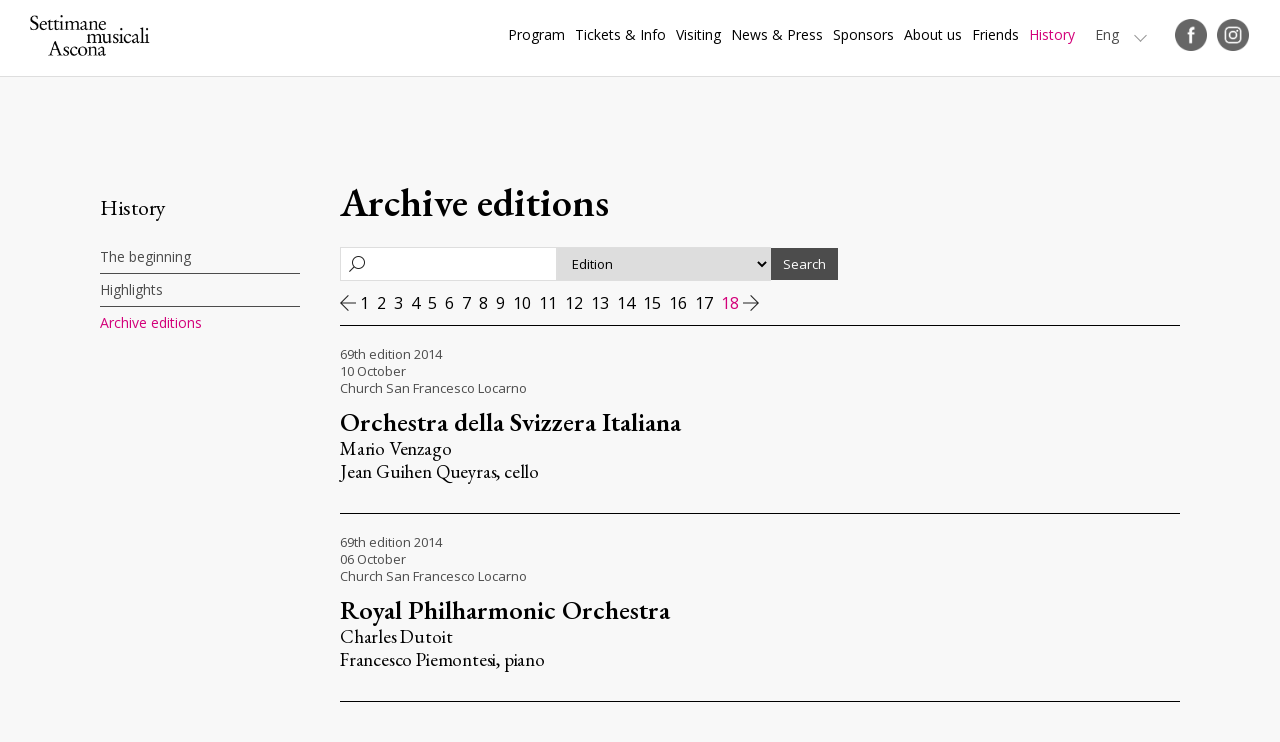

--- FILE ---
content_type: text/html
request_url: https://settimane-musicali.ch/Eng/Archive-editions-2b4f4100?param_sla=0&ris_n=171&ric_caller=&fric=6246&ris_pg=17&param_cat0=0&param_cat1=0&param_textsearch=&param_data=0000-00-00&param_data1=0000-00-00&param_data2=0000-00-00&param_parint=0&catinv=
body_size: 69952
content:
<!DOCTYPE html PUBLIC "-//W3C//DTD XHTML 1.0 Transitional//EN" "http://www.w3.org/TR/xhtml1/DTD/xhtml1-transitional.dtd">
<html xmlns="http://www.w3.org/1999/xhtml"><head>






<meta http-equiv="Content-Type" content="text/html; charset=UTF-8" />


<base href="https://settimane-musicali.ch/" />




<title>Archive editions - Settimane Musicali di Ascona</title>
<meta name="description" content="Since the founding of the Settimane Musicali of Ascona in 1946 the event represents a recurring and very much appreciated date on the annual events calendar and therefore has become an integral part of the traditions and the music entertainment panorama of the Lake Maggiore region especially and the Canton of Ticino in general." />





<meta property="og:title" content="Archive editions - Settimane Musicali di Ascona" />
<meta name="twitter:title" content="Archive editions - Settimane Musicali di Ascona" />



<meta property="og:url" content="https://settimane-musicali.ch/Eng/Archive-editions-2b4f4100" />
<meta property="og:type" content="website" />
<meta property="og:description" content="Since the founding of the Settimane Musicali of Ascona in 1946 the event represents a recurring and very much appreciated date on the annual events calendar and therefore has become an integral part of the traditions and the music entertainment panorama of the Lake Maggiore region especially and the Canton of Ticino in general." />
<meta name="twitter:description" content="Since the founding of the Settimane Musicali of Ascona in 1946 the event represents a recurring and very much appreciated date on the annual events calendar and therefore has become an integral part of the traditions and the music entertainment panorama of the Lake Maggiore region especially and the Canton of Ticino in general." />

<meta property="og:image" content="https://settimane-musicali.ch/imgcache/8_54baff3a7e5/1695_600_0_b6a0d51f27.png" />
<meta property="og:image:secure_url" content="https://settimane-musicali.ch/imgcache/8_54baff3a7e5/1695_600_0_b6a0d51f27.png" />
<meta property="og:image:width" content="600" />
<meta property="og:image:height" content="600" />
<meta name="twitter:image" content="https://settimane-musicali.ch/imgcache/8_54baff3a7e5/1695_600_0_b6a0d51f27.png" />


<meta name="keywords" content="" />

<link rel="shortcut icon" type="image/ico" href="./imgcache/8_8710fa12fa4/1798_64_64_1c62bbaeb0.ico" />




        
        <style type="text/css">

        

        .Menu_c14082_1 > ul > li,
         .Menu_c14082_2 > ul > li,
         .Menu_c14082_3 > ul > li {
            position: relative;
        }

        .Menu_c14082_1 > ul > li {
            float: left;
        }
        
         .Menu_c14082_2 > ul {
            position: absolute;
        }

        

        .Menu_c14082_1 > ul > li > div,
         .Menu_c14082_2 > ul > li > div,
         .Menu_c14082_3 > ul > li > div {
            display: none;
        }        
                    
        .Menu_c14082_1 > ul > li:hover > div {
            display: block;
        }

         .Menu_c14082_2 > ul > li:hover > div {
            display: block;
            position: absolute;
            left: 100%;
            top: 0;
        }

         .Menu_c14082_3 > ul > li:hover > div {
            display: block;
            position: absolute;
            left: 100%;
            top: 0;
        }



        
        </style>
                
        <style type="text/css">

        .Menu_c14082_1 * {
            margin: 0px;
            padding: 0px;
            border: 0px;
            list-style-type: none;
        }
        
        .Menu_c14082_1 > ul > li > a,
        .Menu_c14082_1 > ul > li > span,
        .Menu_c14082_1 > ul > li > h1, 
        .Menu_c14082_1 > ul > li > h2, 
        .Menu_c14082_1 > ul > li > h3, 
        .Menu_c14082_1 > ul > li > h4, 
        .Menu_c14082_1 > ul > li > h5, 
        .Menu_c14082_1 > ul > li > h6,
        .Menu_c14082_2 > ul > li > a, 
        .Menu_c14082_2 > ul > li > span, 
        .Menu_c14082_2 > ul > li > h1, 
        .Menu_c14082_2 > ul > li > h2, 
        .Menu_c14082_2 > ul > li > h3, 
        .Menu_c14082_2 > ul > li > h4, 
        .Menu_c14082_2 > ul > li > h5, 
        .Menu_c14082_2 > ul > li > h6,
        .Menu_c14082_3 > ul > li > a, 
        .Menu_c14082_3 > ul > li > span, 
        .Menu_c14082_3 > ul > li > h1, 
        .Menu_c14082_3 > ul > li > h2, 
        .Menu_c14082_3 > ul > li > h3, 
        .Menu_c14082_3 > ul > li > h4, 
        .Menu_c14082_3 > ul > li > h5, 
        .Menu_c14082_3 > ul > li > h6 {
            display: inline-block;
            position: relative;
        }

        .Menu_c14082_1 {
            z-index: 1;
        }
        .Menu_c14082_2 {
            z-index: 2;
        }
        .Menu_c14082_3 {
            z-index: 3;
        }
        
        .Menu_c14082_1 > ul {
            z-index: 1;
        }
        .Menu_c14082_2 > ul {
            z-index: 2;
        }
        .Menu_c14082_3 > ul {
            z-index: 3;
        }
        
        
        </style>
                
        <style type="text/css">

        .Menu_c14288_1 * {
            margin: 0px;
            padding: 0px;
            border: 0px;
            list-style-type: none;
        }
        
        .Menu_c14288_1 > ul > li > a,
        .Menu_c14288_1 > ul > li > span,
        .Menu_c14288_1 > ul > li > h1, 
        .Menu_c14288_1 > ul > li > h2, 
        .Menu_c14288_1 > ul > li > h3, 
        .Menu_c14288_1 > ul > li > h4, 
        .Menu_c14288_1 > ul > li > h5, 
        .Menu_c14288_1 > ul > li > h6,
        .Menu_c14288_2 > ul > li > a, 
        .Menu_c14288_2 > ul > li > span, 
        .Menu_c14288_2 > ul > li > h1, 
        .Menu_c14288_2 > ul > li > h2, 
        .Menu_c14288_2 > ul > li > h3, 
        .Menu_c14288_2 > ul > li > h4, 
        .Menu_c14288_2 > ul > li > h5, 
        .Menu_c14288_2 > ul > li > h6,
        .Menu_c14288_3 > ul > li > a, 
        .Menu_c14288_3 > ul > li > span, 
        .Menu_c14288_3 > ul > li > h1, 
        .Menu_c14288_3 > ul > li > h2, 
        .Menu_c14288_3 > ul > li > h3, 
        .Menu_c14288_3 > ul > li > h4, 
        .Menu_c14288_3 > ul > li > h5, 
        .Menu_c14288_3 > ul > li > h6 {
            display: inline-block;
            position: relative;
        }

        .Menu_c14288_1 {
            z-index: 1;
        }
        .Menu_c14288_2 {
            z-index: 2;
        }
        .Menu_c14288_3 {
            z-index: 3;
        }
        
        .Menu_c14288_1 > ul {
            z-index: 1;
        }
        .Menu_c14288_2 > ul {
            z-index: 2;
        }
        .Menu_c14288_3 > ul {
            z-index: 3;
        }
        
        
        </style>
                
        <style type="text/css">

        .Menu_c8994_1 * {
            margin: 0px;
            padding: 0px;
            border: 0px;
            list-style-type: none;
        }
        
        .Menu_c8994_1 > ul > li > a,
        .Menu_c8994_1 > ul > li > span,
        .Menu_c8994_1 > ul > li > h1, 
        .Menu_c8994_1 > ul > li > h2, 
        .Menu_c8994_1 > ul > li > h3, 
        .Menu_c8994_1 > ul > li > h4, 
        .Menu_c8994_1 > ul > li > h5, 
        .Menu_c8994_1 > ul > li > h6,
        .Menu_c8994_2 > ul > li > a, 
        .Menu_c8994_2 > ul > li > span, 
        .Menu_c8994_2 > ul > li > h1, 
        .Menu_c8994_2 > ul > li > h2, 
        .Menu_c8994_2 > ul > li > h3, 
        .Menu_c8994_2 > ul > li > h4, 
        .Menu_c8994_2 > ul > li > h5, 
        .Menu_c8994_2 > ul > li > h6,
        .Menu_c8994_3 > ul > li > a, 
        .Menu_c8994_3 > ul > li > span, 
        .Menu_c8994_3 > ul > li > h1, 
        .Menu_c8994_3 > ul > li > h2, 
        .Menu_c8994_3 > ul > li > h3, 
        .Menu_c8994_3 > ul > li > h4, 
        .Menu_c8994_3 > ul > li > h5, 
        .Menu_c8994_3 > ul > li > h6 {
            display: inline-block;
            position: relative;
        }

        .Menu_c8994_1 {
            z-index: 1;
        }
        .Menu_c8994_2 {
            z-index: 2;
        }
        .Menu_c8994_3 {
            z-index: 3;
        }
        
        .Menu_c8994_1 > ul {
            z-index: 1;
        }
        .Menu_c8994_2 > ul {
            z-index: 2;
        }
        .Menu_c8994_3 > ul {
            z-index: 3;
        }
        
        
        </style>
        
    
<style type="text/css">
OPTION.introclass{font-style:oblique}
</style>
        
        <style type="text/css">

        

        .Menu_c16414_1 > ul > li,
         .Menu_c16414_2 > ul > li,
         .Menu_c16414_3 > ul > li {
            position: relative;
        }

        .Menu_c16414_1 > ul > li {
            float: left;
        }
        
         .Menu_c16414_2 > ul {
            position: absolute;
        }

        

        .Menu_c16414_1 > ul > li > div,
         .Menu_c16414_2 > ul > li > div,
         .Menu_c16414_3 > ul > li > div {
            display: none;
        }        
                    
        .Menu_c16414_1 > ul > li:hover > div {
            display: block;
        }

         .Menu_c16414_2 > ul > li:hover > div {
            display: block;
            position: absolute;
            left: 100%;
            top: 0;
        }

         .Menu_c16414_3 > ul > li:hover > div {
            display: block;
            position: absolute;
            left: 100%;
            top: 0;
        }



        
        </style>
                
        <style type="text/css">

        .Menu_c16414_1 * {
            margin: 0px;
            padding: 0px;
            border: 0px;
            list-style-type: none;
        }
        
        .Menu_c16414_1 > ul > li > a,
        .Menu_c16414_1 > ul > li > span,
        .Menu_c16414_1 > ul > li > h1, 
        .Menu_c16414_1 > ul > li > h2, 
        .Menu_c16414_1 > ul > li > h3, 
        .Menu_c16414_1 > ul > li > h4, 
        .Menu_c16414_1 > ul > li > h5, 
        .Menu_c16414_1 > ul > li > h6,
        .Menu_c16414_2 > ul > li > a, 
        .Menu_c16414_2 > ul > li > span, 
        .Menu_c16414_2 > ul > li > h1, 
        .Menu_c16414_2 > ul > li > h2, 
        .Menu_c16414_2 > ul > li > h3, 
        .Menu_c16414_2 > ul > li > h4, 
        .Menu_c16414_2 > ul > li > h5, 
        .Menu_c16414_2 > ul > li > h6,
        .Menu_c16414_3 > ul > li > a, 
        .Menu_c16414_3 > ul > li > span, 
        .Menu_c16414_3 > ul > li > h1, 
        .Menu_c16414_3 > ul > li > h2, 
        .Menu_c16414_3 > ul > li > h3, 
        .Menu_c16414_3 > ul > li > h4, 
        .Menu_c16414_3 > ul > li > h5, 
        .Menu_c16414_3 > ul > li > h6 {
            display: inline-block;
            position: relative;
        }

        .Menu_c16414_1 {
            z-index: 1;
        }
        .Menu_c16414_2 {
            z-index: 2;
        }
        .Menu_c16414_3 {
            z-index: 3;
        }
        
        .Menu_c16414_1 > ul {
            z-index: 1;
        }
        .Menu_c16414_2 > ul {
            z-index: 2;
        }
        .Menu_c16414_3 > ul {
            z-index: 3;
        }
        
        
        </style>
        



<link href="css.php?tipo=body_body,link,span,testi&amp;substalign=%3Dcenter&amp;h1=titolo&amp;h2=titoletto&amp;rif=2e557b34fe" rel="stylesheet" type="text/css" />







<script language="javascript" type="text/javascript" src="https://settimane-musicali.ch/popcal_js/j/brw.js"></script>
<script language="javascript" type="text/javascript" src="https://settimane-musicali.ch/popcal_js/j/go.js"></script>
<script language="javascript" type="text/javascript" src="https://settimane-musicali.ch/popcal_js/j/functions.js"></script>

<script language="javascript" type="text/javascript">


var fd_lng = "4";
var fd_node = "308";
var fd_url2suppl = "";
var fd_wmaxgalle = "600";
var fd_hmaxgalle = "600";
var Indi_Popup_Da_Modello = 0;

</script>
<script language="javascript" src="https://settimane-musicali.ch/sitejs_static.js?v=1718973137" type="text/javascript"></script>




<script language="javascript" type="text/javascript">
//<![CDATA[


        var myTendina14083_c;
        var myOptions14083_c;

        function chiudiCambiaLingua14083_c(evt) 
        {
            var ev = evt || window.event;
            var el = evt.target || event.srcElement;
            var trovato = false;
            while (el.parentNode) {
                if (el==myTendina14083_c) {
                    trovato = true;
                    break;
                }
                el = el.parentNode;
            }

            if (!trovato) {
                myOptions14083_c.style.display = 'none';
            }
        }

        function toggleCambiaLingua14083_c() 
        {
            myOptions14083_c.style.display = (myOptions14083_c.style.display=='none')?'inline':'none';
            resizeCambiaLingua14083_c();
        }
        
        function resizeCambiaLingua14083_c() 
        {
			if (myTendina14083_c) {
				var pos;
				try {
					pos = GetXYWH(myTendina14083_c);
				} catch(e) {
					pos = window.AssoloUtils.GetXYWH(myTendina14083_c);
				}
				myOptions14083_c.style.position = 'absolute';
				myOptions14083_c.style.left = pos[0]+'px';
				myOptions14083_c.style.top = (pos[1]+pos[3])+'px';
			}
        }

        function mouseoverCambiaLingua14083_c(evt) 
        {
            var ev = evt || window.event;
            var el = evt.target || event.srcElement;
        
            while (el.parentNode) {
                if (el.className=="SelLingua-Off") {
                    el.className="SelLingua-On";
                    break;
                }
                el = el.parentNode;
            }

            ev.cancelBubble = true;
            if (ev.stopPropagation) ev.stopPropagation();
            ev.returnValue=false;
            return false;
        }

        function mouseoutCambiaLingua14083_c(evt) 
        {
            var ev = evt || window.event;
            var el = evt.target || event.srcElement;
        
            while (el.parentNode) {
                if (el.className=="SelLingua-On") {
                    el.className="SelLingua-Off";
                    break;
                }
                el = el.parentNode;
            }

            ev.cancelBubble = true;
            if (ev.stopPropagation) ev.stopPropagation();
            ev.returnValue=false;
            return false;
        }

        function initCambiaLingua14083_c() 
        {
            myOptions14083_c = document.createElement('div');
            myOptions14083_c.className = "SelLinguaOpzioni";
            myOptions14083_c.style.display = 'none';
            myOptions14083_c.innerHTML = "<a class='SelLingua-On'  href='Eng/Archive-editions-2b4f4100?setLngCookie=1&amp;id_item=0' target='_self'><div class=''>Eng</div></a><a class='SelLingua-Off'  href='Fra/Archive-editions-18404900?setLngCookie=1&amp;id_item=0' target='_self'><div class=''>Fra</div></a><a class='SelLingua-Off'  href='Deu/Editionsarchiv-0a611700?setLngCookie=1&amp;id_item=0' target='_self'><div class=''>Deu</div></a><a class='SelLingua-Off'  href='Archivio?setLngCookie=1&amp;id_item=0' target='_self'><div class=''>Ita</div></a>";
            document.body.appendChild(myOptions14083_c);
            
            var curEl = myOptions14083_c.firstChild;
            while (curEl) {
                if (curEl.className == 'SelLingua-Off') 
                {
                    if (curEl.addEventListener) curEl.addEventListener('mouseover', mouseoverCambiaLingua14083_c, false);
                    else if (curEl.attachEvent) curEl.attachEvent('onmouseover', mouseoverCambiaLingua14083_c );

                    if (curEl.addEventListener) curEl.addEventListener('mouseout', mouseoutCambiaLingua14083_c, false);
                    else if (curEl.attachEvent) curEl.attachEvent('onmouseout', mouseoutCambiaLingua14083_c );
                }
                curEl = curEl.nextSibling;
            }
            
            myTendina14083_c = document.getElementById("CambiaLinguaTendina14083_c");
            resizeCambiaLingua14083_c();
        }

        if (window.attachEvent) window.attachEvent('onresize', resizeCambiaLingua14083_c);
        else if (window.addEventListener) window.addEventListener('resize', resizeCambiaLingua14083_c, true);

        if (window.attachEvent) window.attachEvent('onload', initCambiaLingua14083_c );
        else if (window.addEventListener) window.addEventListener('load', initCambiaLingua14083_c, true);

        if (document.attachEvent) document.attachEvent('onclick', chiudiCambiaLingua14083_c);
        else if (document.addEventListener) document.addEventListener('click', chiudiCambiaLingua14083_c, true);




function formsubmit_fric_6246(select){
  i0=select.name.lastIndexOf('_');
  if (i0>-1){
    nomevar=select.name.substr(i0+1);
    form0=document.fric_6246;    
    F=document.forms;
    for (f in F){
      form=F[f];
      if (form.name!=undefined){
        if (form.name.length>5){
          if (form.name.substr(0, 5)=='fric_'){
            if (form.name!='fric_6246'){
              var os=document.querySelector('select[name='+form.name+'_'+nomevar+']');
              if (os!=undefined){
                ov=os[os.selectedIndex].value;
                var hiddenElement=document.createElement("input");
                hiddenElement.setAttribute("type", "hidden");
                hiddenElement.setAttribute("name", form.name+'_'+nomevar);
                hiddenElement.setAttribute("value", ov);
                form0.appendChild(hiddenElement);
              }
            }
          }
        }
				var pXO = window.pageXOffset;
				if (pXO == undefined)
					pXO=document.body.scrollLeft;
				var pYO=window.pageYOffset;
				if (pYO==undefined)
					pYO=document.body.scrollTop;

				var hiddenElement=document.createElement("input");
				hiddenElement.setAttribute("type", "hidden");
				hiddenElement.setAttribute("name", 'pXO');
				hiddenElement.setAttribute("value", pXO);
				form0.appendChild(hiddenElement);
				
				var hiddenElement=document.createElement("input");
				hiddenElement.setAttribute("type", "hidden");
				hiddenElement.setAttribute("name", 'pYO');
				hiddenElement.setAttribute("value", pYO);
				form0.appendChild(hiddenElement);
      }
    }
  }

  consubmit=1;
  if (consubmit)
    document.fric_6246.submit();
  return true;
}


var CMS_window = false;
function CMS_open(url)
{
	try {
		if (CMS_window) {
			CMS_window.close();
		}
	} catch (err) {
	}
	CMS_window = window.open(url,'CMS');
}

function submitform(nomeform){
  form=document.querySelector('form[name='+nomeform+']');
  continua=true;
  conoffset=1;
  if (0){
    if (form.cb_cglette==undefined){
      cb=document.getElementById('cb_cglette');
      conoffset=0;
    }
    else
      cb=form.cb_cglette;
    if (!cb.checked){
      alert(g2popuptesto);
      continua=false;
    }
  }
  if ((continua) && (conoffset)){
    form.pXO.value=XOffset();
    form.pYO.value=YOffset();
  }
  return continua;
}














//]]>

</script>



<meta name="google-site-verification" content="jfLfJNDY7p8VPEOkgTzG1uKQymtwS424bK6iOgcGqAs" />
<!-- Google Tag Manager -->
<script>(function(w,d,s,l,i){w[l]=w[l]||[];w[l].push({'gtm.start':
new Date().getTime(),event:'gtm.js'});var f=d.getElementsByTagName(s)[0],
j=d.createElement(s),dl=l!='dataLayer'?'&l='+l:'';j.async=true;j.src=
'https://www.googletagmanager.com/gtm.js?id='+i+dl;f.parentNode.insertBefore(j,f);
})(window,document,'script','dataLayer','GTM-PNBD282G');</script>
<!-- End Google Tag Manager -->
<meta name="viewport" content="width=device-width, initial-scale=1.0, minimum-scale=1.0, maximum-scale=1.0">
<meta name="google-site-verification" content="t-QCZAv_vQ1LuEGyf8dRrG-TXENEJ2PaNaVblMahOnI" />
<script type="text/javascript" src="https://ajax.googleapis.com/ajax/libs/jquery/1/jquery.min.js"></script>
<script type="text/javascript" src="jquery.scrollintoview.min.js"></script>
<link href="https://fonts.googleapis.com/css?family=EB+Garamond:400,400i,600|Open+Sans:400,400i,700" rel="stylesheet">
<script type="text/javascript">
function faiClick() {
	 var el = document.getElementById('mainmenu');
         el.className = (el.className == "MenuOpened")?"MenuClosed":"MenuOpened";
	 var el = document.getElementById('pagebody');
         el.className = (el.className == "bodyFixed")?"body":"bodyFixed";
}
function attaccaClick() {
	var el = document.getElementById('nav-icon');
	if (el) {
		try {
			el.addEventListener('click', faiClick, true);
		} catch(err) {
			el.attachEvent('onclick', faiClick);
		}
}
}
try {
	document.addEventListener('load', attaccaClick, true);
} catch(err) {
	document.attachEvent('onload', attaccaClick);
}


function faiParalax(){
    var x = document.documentElement.scrollTop || document.body.scrollTop,
		transY = (x * 0.5), 
		scale = 1 + (x * 0.0003),
		transform = 'translateY('+transY+'px) translate3d(0,0,0)', 
		el = document.querySelector('.ZonaBannerHome');

	el.style.transform = el.style.msTransform = el.style.WebkitTransform = el.style.MozTransform = transform;
}
try {
	window.addEventListener('scroll', faiParalax, true);
} catch(err) {
	window.attachEvent('onscroll', faiParalax);
}

window.addEventListener("scroll", function() {
 var classeTag = 'BackTopBtHidden';
 var classeScroll = 'BackTopBt';
 var scrollOffset = 600;
 var windowpos = document.documentElement.scrollTop ||document.body.scrollTop;
 var c = document.getElementsByClassName(classeTag);
 if (c && c[0]) {
  if (c[0].classList) {
   if (windowpos > scrollOffset) {
    c[0].classList.add(classeScroll);
   } else {
    c[0].classList.remove(classeScroll);
   }   
  } else {
   if (windowpos > scrollOffset) {
    c[0].className += ' '+classeScroll;
   } else {
    c[0].className.replace(new RegExp(classeScroll + ' *', 'g'), '');
   }
  }
 } 
});

function initbackToTopBtn() 
{
	var menu = document.getElementById('backToTopBtn');
	if (menu) {
		if (menu.addEventListener) {
			menu.addEventListener('click', clickEffettoScroll, true);
		} else if (menu.attachEvent) {
			menu.attachEvent('onclick', clickEffettoScroll );
		}
	}
}

function clickEffettoScroll(e)
{
	var el = e.target || event.srcElement;
	
	if (e.preventDefault)
		e.preventDefault();

	$('a[name=top]').scrollintoview({ duration: 'slow' });
}


if (window.addEventListener) {
  window.addEventListener('load', initbackToTopBtn, true);
} else if (window.attachEvent) {
  window.attachEvent('onload', initbackToTopBtn );
}
</script>

<style>
.TopMenuTable, .ListSponsor, .ProgrammaTabDiv, .Programma2Col {box-sizing:border-box;}
.DetProgramImg, .OggListProgramImg, .OggListApprofondimentiImg {align-items:center;}
.OggListProgramContinua a, .ApprofondimentiTabDiv, .ApprofondimentiTabDiv .OggListApprofondimentiImg img, 
a.DetProgramBackLink, a.DetProgramTicketLink, a.DetProgramPrintLink, .ProgrammaTabDiv, .Programma2Col {transition:all 0.3s ease;}
.textfield_form, .textarea_form {box-sizing:border-box;}
.textarea_form {resize: vertical;}
input {outline:0;}
.ZonaBannerHome {height:70vh;}
.FooterAbout:before {content:"About us"; font-weight:bold; color:#FFF;}
span.titolo, span.titoletto, span.titoletto_corsivo {display:block;}
.ZonaCoreDettaglio iframe {width:100% !important; height:100% !important; position:absolute; top:0px; left:0px;}
.ListSearch {background-position:8px center;}
.SuboSponsor:first-child:before {content:" ";}
.OggSponsor, .SuboSponsor {mix-blend-mode:multiply; -webkit-filter: grayscale(1); filter: grayscale(1);}
.GalleFigure a {align-items:center;}
a {outline:0; -webkit-transition: .25s ease-in-out; -moz-transition: .25s ease-in-out; -o-transition: .25s ease-in-out; transition: .25s ease-in-out;}
.OggListProgramImg img, .DetProgramImg img {flex-basis:100%;}
.Video > div, .youtube {align-items:center;}
.youtube:empty {display:none;}

.OggListProgramPiemontesi:before, .OggListProgramSpecial:before {content:" ";}
.ProgrammaTabDiv .OggListProgramPiemontesi:before, .ProgrammaTabDiv .OggListProgramSpecial:before {transition:all 0.3s ease;}
.OggListProgramPiemontesi:before {opacity:0.12;}
.OggListProgramSpecial:before {opacity:0.04;}


#nav-icon {-webkit-transition: .5s ease-in-out; -moz-transition: .5s ease-in-out; -o-transition: .5s ease-in-out; transition: .5s ease-in-out;}
#nav-icon span {-webkit-transition: .25s ease-in-out; -moz-transition: .25s ease-in-out; -o-transition: .25s ease-in-out; transition: .25s ease-in-out;}
#nav-icon.open span:nth-child(1), #nav-icon.open span:nth-child(4) {left: 50%;}


.PannBtOpen:after, .PannBtClose:after {content:" ";}

.FooterSocial a img {filter:invert(1000);}

.SelLinguaOpzioni {position:fixed !important;}

.ItemProgramma *, .ItemProgrammaPrimoPiano *, .ItemNews * {-webkit-transition: .25s ease-in-out; -moz-transition: .25s ease-in-out; -o-transition: .25s ease-in-out; transition: .25s ease-in-out;}

.LogoHome24:after {content:" "; mix-blend-mode: multiply;}
.LogoHome24 > tbody {mix-blend-mode: normal;}

a.btHomeRosa, a.btNero {background-position:calc(100% - 40px) center;}
a.btHomeRosa:hover, a.btNero:hover {background-position:calc(100% - 20px) center;}

.ConcertiPassati {filter: grayscale(1); opacity:0.5;}



@media (max-width:1280px) {
.ZonaBannerHome24 {margin-top:75px;}
.Logo {width:120px; margin-left:0px;}
.M1Li1 {font-size:14px; line-height:22px; margin-left:10px;}
.SelLingua {font-size:14px; line-height:22px; margin-left:20px;}
.SelLinguaOpzioni {padding:10px 15px; top:14px !important; font-size:14px; line-height:22px;}

.FooterTab > tbody > tr {flex-wrap:wrap; gap:30px;}
.FooterLogo {flex-basis:100%;}
.FooterContatto, .FooterInfo, .FooterAbout {flex-basis:calc(33.333% - 20px); flex-grow:0;}
}

@media (max-width:1080px) {

.ZonaBannerHome24 {margin-top:70px;}
.bodyFixed {overflow:hidden;}
.ZonaHeader {padding:15px 0 15px 0;}

.BtMenu {display:block;}
.Menu, .SelLingua, .Socials {display:none;}
.MenuSmart {display:block;}
.MenuOpened .ZonaHeaderScroll, .MenuOpened .ZonaHeaderFixed {background:#4c4c4c; bottom:0px; overflow:auto; top:0px; position:fixed;}
.MenuOpened .ZonaHeaderScroll, .MenuOpened .ZonaHeaderFixed {margin-bottom:0px;}
.MenuOpened .Logo img {-webkit-filter: invert(1); filter: invert(1);}

.ZonaColSx, .ZonaColDx, .ZonaCore2Col {display:block; float:left;}
.ZonaColDx, .ZonaCore2Col {width:calc(100% - 200px);}
.ZonaColDx {padding-left:200px;}
.ProgrammaTabDiv, .ProgrammaTabDiv:hover, .Programma2Col {width:33.33%; min-height:420px; margin-bottom:0px;}
.ZonaVideoHome .TabContent2Col > tbody > tr > td:nth-child(1) > div.testo, .ZonaVideoHome .TabContent2Col > tbody > tr > td:nth-child(2) > div.testo {padding:40px 30px 0 30px; margin:0px}

.Galle22 {width:auto; margin:0 20px;}
.Galle22 > div:first-child, .Galle22 > div:first-child > div {height:580px !important;}

.ItemProgrammaspecial > tbody > tr:nth-child(1) {flex-basis:50%;}
.ItemProgrammaspecial > tbody > tr:nth-child(2) {flex-basis:50%;}
.ItemProgrammaPrimoPiano .ObjListNewsImgCont {padding:50% 0px;}
}

@media (max-width:820px) {
h1, h2, .titolo, .titoletto, .titoletto_corsivo, .OggListProgramFilettoBig h1, .OggListProgramNomi h2 {font-size:26px; line-height:30px;}
.ZonaCore, .ZonaCoreHome, .ZonaBannerDett {margin-top:70px;}
.ZonaColSx, .ZonaColDx, .ZonaCore2Col {display:block; width:100%; padding:0 0 40px 0;}
.ProgrammaTabDiv, .ProgrammaTabDiv:hover {width:50%; min-height:420px; margin-bottom:0px;}
.DetProgramButtons {position:fixed; left:0px; bottom:0px; right:0px; z-index:10; background:#FFF; padding:15px 15px 10px 15px; border-top:1px solid #CCC;}
.DetProgramButtons > table > tbody > tr {display:block; text-align:center;}
.DetProgramButtons > table > tbody > tr > td {display:inline-block; margin:0 20px;}
.DetProgramButtons > table > tbody > tr > td:last-child {float:right;}
.OggDetProgramBtTd {padding:0px; width:30px; height:auto;}
.OggDetProgramBt {white-space:normal; font-size:0px !important; width:30px; line-height:30px;}
.DetProgramSaveBt {font-size:0px !important; width:30px; line-height:30px; padding:0px; background-size: 30px;}
.DetProgramButtons > table > tbody > tr > td:last-child {float:none;}
.DetProgramImg {margin-bottom:10px;}
.DetProgramFilettoBig {padding-top:6px; border-top:1px solid; margin-top:24px;}
.DetProgramFilettoSmall {margin-top:15px; padding-top:20px;}
.OggDetProgramBt a {background-size:30px !important; opacity:0.7;}
.OggListProgramNomi h2 sup, .OggDetProgramNomi h2 sup {font-size:15px; line-height:28px;}
.OutTabDocumenti {width:47%;}
.ListSponsor {width:33.33%;}
.ListSponsorDiv .ListSponsor:nth-child(5n) {border-right-style: solid;}
.ListSponsorDiv .ListSponsor:nth-child(3n) {border-right-style: none;}
.ApprofondimentiTabDiv {width:100%; margin:0 0 20px 0;}
.DetProgramFilettoSmall {padding-top:10px;}
.ZonaVideoHome .TabContent2Col > tbody > tr > td:nth-child(1) > div.testo, .ZonaVideoHome .TabContent2Col > tbody > tr > td:nth-child(2) > div.testo {padding:20px 30px 0 30px; margin:0px}
.DetProgramData > table > tbody > tr:last-child {margin-right:15px;}
.OggDetProgramInfo p {font-size:13px; line-height:15px; bottom:-64px;}

.Galle22 {width:auto; margin:0 20px;}
.Galle22 > div:first-child, .Galle22 > div:first-child > div {height:500px !important;}

.FooterTab > tbody > tr {justify-content:center; text-align:center;}
.FooterContatto, .FooterInfo, .FooterAbout, .FooterSocial {flex-basis:100%;}

.Item3Col {flex-basis:calc(50% - 12px);}

.ItemProgrammaspecial > tbody > tr:nth-child(1) {flex-basis:100%;}
.ItemProgrammaspecial > tbody > tr:nth-child(2) {flex-basis:100%;}
.ItemProgrammaPrimoPiano .ObjListNewsImgCont {padding:35% 0px;}
}

@media (max-width:480px) {
.ProgrammaTabDiv, .ProgrammaTabDiv:hover {width:100%; padding:5% 5% 15% 5%;}
.Programma2Col, .Programma2Col:hover {width:100%; padding:5% 5% 15% 5%;}
.ProgrammaTabDiv:nth-child(even) {background:rgba(0,0,0,0.05);}
.OggListProgramContinua a {border:none !important;}
.OggListProgramContinua a:hover {background:rgba(0,0,0,0.1);}
.DetProgramImg {padding:30% 0 30% 0;}
.ZonaBannerHome {height:90vh;}
.LogoHome, .LogoHome24 {width:240px; padding:20px; height:240px; font-size:16px; line-height:18px; margin-top:16vh;}
.LogoHomeEdizione {width:140px; font-size:30px; line-height:24px;}
.LogoHomeEdizione sup {font-size:14px; line-height:14px;}
.LogoHomeEdizioneLabel {padding-left:36px;}
.LogoHomeEdizioneSpecial {font-size:14px; line-height:14px; padding:4px 8px; margin-right:0px;}
.LogoHome24 .LogoHomeImg {padding-bottom: 15px; padding-top: 25px;}

.LogoHomeImg {padding-top:15px;}
.LogoHomeDate {width:103px;}
.LogoHomeDate p:nth-child(2) {margin-left:-18px;}
.FooterLingue, .FooterAbout, .FooterInfo, .FooterSocial {display:block; width:100%; float:none; padding:0 0 20px 0; border-bottom:1px solid #777777;}
.FooterAsconaLocarno {padding-bottom:20px;}
.FooterCopyright {margin-top:0px;}
.OutTabDocumenti {width:100%; margin:0px; padding-bottom:15px;}
.ListSponsor {width:50%;}
.ListSponsorDiv .ListSponsor:nth-child(5n), .ListSponsorDiv .ListSponsor:nth-child(3n) {border-right-style: solid;}
.ListSponsorDiv .ListSponsor:nth-child(2n) {border-right-style: none;}
.M2Titoletto {padding:0px}
.DetProgramData > table > tbody > tr, .DetProgramData > table > tbody > tr:last-child {float:none; max-width:100%; padding:0px;}
.OggDetProgramInfo p {transform:rotate(0deg); border:none; padding:0px; margin:15px 0 15px 0; position:static; font-size:14px; line-height:17px; }
.ZonaVideoHome .TabContent2Col > tbody > tr > td {width:100%;}
.ZonaVideoHome .TabContent2Col > tbody > tr > td:nth-child(1) > div.testo, .ZonaVideoHome .TabContent2Col > tbody > tr > td:nth-child(2) > div.testo {padding:30px; margin:0px;}
.ZonaCoreHome {margin-bottom:0px;}
.TabContent2Video > tbody > tr {float:none; width:auto;}
.ZonaNwlHome table, .ZonaNwlHome tbody, .ZonaNwlHome tr, .ZonaNwlHome td {display:block;}
.OggListProgramFilettoBig {margin-top:10px;}
.ZonaNwlHome * {text-align:center !important;}
.ZonaNwlHome a.btNero {margin-top:20px;}

.Galle22 > div:first-child, .Galle22 > div:first-child > div {height:260px !important;}

.Item3Col {flex-basis:100%;}

a.btHomeRosa, a.btNero {display:block !important; margin-bottom:4px;}

.BtHome {position:static; padding-bottom:40px;}
.ItemProgrammaPrimoPiano .OggListProgramFilettoBig h2 {font-size: 20px; line-height: 24px; margin-bottom: 0px;}
.OggListProgramCatImg {width: 48px;}
.ItemProgrammaspecial .OggListProgramCatImg {bottom: 15px; right: 15px;}

.SpacingEls > tbody > tr > td {padding-bottom:20px;}
}
</style>







</head>
<body class="body" id="pagebody">
<!-- Google Tag Manager (noscript) -->
<noscript><iframe src="https://www.googletagmanager.com/ns.html?id=GTM-PNBD282G"
height="0" width="0" style="display:none;visibility:hidden"></iframe></noscript>
<!-- End Google Tag Manager (noscript) --><div class="">
<a name="top"></a>

<!-- tsl_albero.1070.tab_* --><table width="100%" cellpadding="0" cellspacing="0" border="0" align="center">
<tr><!-- () ds_corpi.257.c_* --><td valign="top" class="MenuClosed" id="mainmenu">
<div class="ZonaHeaderFixed"><!-- ds_corpi.257.tab_* --><table width="100%" cellpadding="0" cellspacing="0" border="0">
<tr><!-- () ds_corpi.258.c_* --><td valign="top">
<div class="ZonaHeader"><!-- ds_corpi.258.tabcont_* --><table width="100%" cellspacing="0" cellpadding="0" border="0">
<tr>
<!-- ts2_contents.5638.td_* --><td width="100%" cellpadding="0" cellspacing="0" border="0">
<a name="p5550"></a>

<!-- ts2_contents.5550.tab_* --><table width="100%" cellspacing="0" cellpadding="0" border="0">
<tr>  <!-- ds_paragrafi.13777.* --><td><div class="Logo"><a href="80th-Edition" target="_self"><img src="./imgcache/8_3a63401a1aa/1523_400_136_b3457d4e46.png" width="400" height="136" alt=""  border="0" /></a></div></td>
    <!-- ds_paragrafi.14082.* --><td><div class="Menu"><div class='Menu_c14082_1'><ul class="M1Ul1"><li class="M1Li1"  id='Menu_c14082_item_399' ><a href="Program-80edition" class="M1Link1Off">Program</a></li><li class="M1Li1"  id='Menu_c14082_item_389' ><a href="Eng/Tickets-Info-c7a69100" class="M1Link1Off">Tickets &amp; Info</a></li><li class="M1Li1"  id='Menu_c14082_item_391' ><a href="Eng/Visiting-424ede00" class="M1Link1Off">Visiting</a></li><li class="M1Li1"  id='Menu_c14082_item_294' ><a href="Press-Releases" class="M1Link1Off">News &amp; Press</a></li><li class="M1Li1"  id='Menu_c14082_item_295' ><a href="Eng/Sponsors-62da2300" class="M1Link1Off">Sponsors</a></li><li class="M1Li1"  id='Menu_c14082_item_289' ><a href="About-us" class="M1Link1Off">About us</a></li><li class="M1Li1"  id='Menu_c14082_item_320' ><a href="Eng/The-Friends-1236f700" class="M1Link1Off">Friends</a></li><li class="M1Li1"  id='Menu_c14082_item_290' ><a href="Eng/History-61f95c00" class="M1Link1On">History</a></li></ul></div></div></td>
    <!-- ds_paragrafi.14083.* --><td width="1"><div class="SelLingua"><div id="CambiaLinguaTendina14083_c" class='SelLinguaTendina' onclick="toggleCambiaLingua14083_c();"><div class=''>Eng</div><div class='SelLinguaFreccia' style='cursor:pointer'></div></div></div></td>
    <!-- ds_paragrafi.16241.* --><td width="1"><div class="Socials"><p><a href="https://www.facebook.com/SettimaneMusicaliAscona/" target="_blank"><img title="Facebook" src="../displimg.php?id=1906" alt="Facebook" /></a><a href="https://www.instagram.com/settimanemusicaliascona/" target="_blank"><img title="Instagram" src="../displimg.php?id=1905" alt="Instagram" /></a></p></div></td>
    <!-- ds_paragrafi.16242.* --><td width="1"><div class="BtMenu"><div id="nav-icon" onclick="this.className=(this.className=='')?'open':''">
  <span></span>
  <span></span>
  <span></span>
  <span></span>
</div></div></td>
  </tr>

</table>
</td>
</tr>
<tr>
<!-- ts2_contents.5779.td_* --><td width="100%" cellpadding="0" cellspacing="0" border="0">
<a name="p5776"></a>

<!-- ts2_contents.5776.tab_* --><table width="100%" cellspacing="0" cellpadding="0" border="0">
<tr>  <!-- ds_paragrafi.14288.* --><td><div class="MenuSmart"><div class='Menu_c14288_1'><ul><li class="MSmart1Li"  id='Menu_c14288_item_399' ><a href="Program-80edition" class="MSmart1LinkOff">Program</a></li><li class="MSmart1Li"  id='Menu_c14288_item_389' ><a href="Eng/Tickets-Info-c7a69100" class="MSmart1LinkOff">Tickets &amp; Info</a><div class="Menu_c14288_2"><ul class="MSmart2Ul" ><li class="MSmart2Li" ><a href="Eng/Tickets-Info-019c8c00" class="MSmart2LinkOff">Tickets &amp; Info</a></li><li class="MSmart2Li" ><a href="Tickets-and-Prices" class="MSmart2LinkOff">Tickets and Prices</a></li><li class="MSmart2Li" ><a href="Venues" class="MSmart2LinkOff">Venues</a></li><li class="MSmart2Li" ><a href="Eng/Newsletter-af032600" class="MSmart2LinkOff">Newsletter</a></li></ul></div></li><li class="MSmart1Li"  id='Menu_c14288_item_391' ><a href="Eng/Visiting-424ede00" class="MSmart1LinkOff">Visiting</a><div class="Menu_c14288_2"><ul class="MSmart2Ul" ><li class="MSmart2Li" ><a href="Eng/Visiting-bf8b2400" class="MSmart2LinkOff">Visiting</a></li><li class="MSmart2Li" ><a href="Eng/Ascona-9faad300" class="MSmart2LinkOff">Ascona-Locarno</a></li></ul></div></li><li class="MSmart1Li"  id='Menu_c14288_item_294' ><a href="Press-Releases" class="MSmart1LinkOff">News &amp; Press</a></li><li class="MSmart1Li"  id='Menu_c14288_item_295' ><a href="Eng/Sponsors-62da2300" class="MSmart1LinkOff">Sponsors</a></li><li class="MSmart1Li"  id='Menu_c14288_item_289' ><a href="About-us" class="MSmart1LinkOff">About us</a><div class="Menu_c14288_2"><ul class="MSmart2Ul" ><li class="MSmart2Li" ><a href="Eng/Mission-e18ec600" class="MSmart2LinkOff">Mission</a></li><li class="MSmart2Li" ><a href="Eng/A-Locarnese-citizen-out-in-the-wide-world-633cff00" class="MSmart2LinkOff">Francesco Piemontesi</a></li><li class="MSmart2Li" ><a href="The-Foundation" class="MSmart2LinkOff">The Foundation</a></li><li class="MSmart2Li" ><a href="Eng/Do-you-have-any-questions-974c1200" class="MSmart2LinkOff">Contacts</a></li></ul></div></li><li class="MSmart1Li"  id='Menu_c14288_item_320' ><a href="Eng/The-Friends-1236f700" class="MSmart1LinkOff">Friends</a><div class="Menu_c14288_2"><ul class="MSmart2Ul" ><li class="MSmart2Li" ><a href="Eng/Friends-of-the-Musical-Weeks-65880f00" class="MSmart2LinkOff">Friends</a></li><li class="MSmart2Li" ><a href="Eng/Membership-Form-35506d00" class="MSmart2LinkOff">Membership</a></li></ul></div></li><li class="MSmart1Li"  id='Menu_c14288_item_290' ><a href="Eng/History-61f95c00" class="MSmart1LinkOn">History</a><div class="Menu_c14288_2"><ul class="MSmart2Ul" ><li class="MSmart2Li" ><a href="Eng/History-8ccc4400" class="MSmart2LinkOff">The beginning</a></li><li class="MSmart2Li" ><a href="Eng/Highlights-dfb58800" class="MSmart2LinkOff">Highlights</a></li><li class="MSmart2Li" ><a href="Eng/Archive-editions-2b4f4100" class="MSmart2LinkOn">Archive editions</a></li></ul></div></li></ul></div></div></td>
  </tr>

</table>
</td>
</tr>
</table>
</div></td>
</tr></table>
</div></td>
</tr>
<tr><!-- () ds_corpi.252.c_* --><td valign="top" class="ZonaWhite">
<div class="ZonaCore"><!-- ds_corpi.252.tab_* --><table width="100%" style="max-width:1080px; margin:0 auto;" cellpadding="0" cellspacing="0" border="0">
<tr><!-- () ds_corpi.253.c_* --><td valign="top" colspan="2">
<div class="ZonaMenu">



</div>
</td>
</tr>
<tr><!-- () ds_corpi.254.c_* --><td valign="top" class="ZonaColSx">
<!-- ds_corpi.254.tabcont_* --><table width="100%" cellspacing="0" cellpadding="0" border="0">
<tr>
<!-- ts2_contents.3748.td_* --><td width="100%">
<a name="p3745"></a>

<!-- ts2_contents.3745.tab_* --><table width="100%" cellspacing="0" cellpadding="0" border="0">
<tr>  <!-- ds_paragrafi.8990.* --><td class="titoletto"><div class="M2Titoletto">History</div></td>
  </tr>
<tr>  <!-- ds_paragrafi.8994.* --><td><div class="Menu2"><div class='Menu_c8994_1'><ul><li class="M2Li1"  id='Menu_c8994_item_309' ><a href="Eng/History-8ccc4400" class="M2LinkOff">The beginning</a></li><li class="M2Li1"  id='Menu_c8994_item_345' ><a href="Eng/Highlights-dfb58800" class="M2LinkOff">Highlights</a></li><li class="M2Li1"  id='Menu_c8994_item_308' ><a href="Eng/Archive-editions-2b4f4100" class="M2LinkOn">Archive editions</a></li></ul></div></div></td>
  </tr>

</table>
</td>
</tr>
<tr>
<td><img src="./imgcache/8_2b3e4dbe026/522_20_20_3a362dd6f2.gif" width="1" height="20" alt=""  border="0" /></td>
</tr>
</table>
</td>
<!-- () ds_corpi.260.c_* --><td valign="top" class="ZonaCore2Col">
<!-- ds_corpi.260.tabcont_* --><table width="100%" cellspacing="0" cellpadding="0" border="0">
<tr>
<!-- ts2_contents.3592.td_* --><td width="100%">
<a name="p3558"></a>

<!-- ts2_contents.3558.tab_* --><table width="100%" cellspacing="0" cellpadding="0" border="0">
<tr>  <!-- ds_paragrafi.10393.* --><td class="titolo"><h1>Archive editions</h1></td>
  </tr>

</table>
</td>
</tr>
<tr>
<td><img src="./imgcache/8_2b3e4dbe026/522_20_20_3a362dd6f2.gif" width="1" height="20" alt=""  border="0" /></td>
</tr>
<tr>
<!-- ts2_contents.6246.td_* --><td width="100%" cellpadding="0" cellspacing="0" border="0">
<a name="p6246"></a>

<form name="fric_6246" id="fric_6246" action="/Eng/Archive-editions-2b4f4100#p6246" method="post"><!-- ts2_contents.6246.tab_* --><table width="100%" cellspacing="0" cellpadding="0" border="0">
<tr>  <!-- ds_paragrafi.14194.* --><td><div class="ListPannello"><table width="100%" border="0" cellspacing="0" cellpadding="0">



  <tr>
    <td><div class="">
      <table border="0" cellpadding="0" cellspacing="0">
        <tr>
          <td nowrap="nowrap"><div class=""></div></td>
          <td nowrap="nowrap"><div class="">
            <input name="fric_6246_textsearch" type="text" class="ListSearch" value="" onkeypress="submittaform(event,'fric_6246')" />
          </div></td>

          <td nowrap="nowrap"><div class=""><select name="fric_6246_cat0" onchange="formsubmit_fric_6246(this)" ><option value="0" selected="selected" class="introclass">Edition</option><option value="83">66th edition 2011</option><option value="82">67th edition 2012</option><option value="89">68th edition 2013</option><option value="125">69th edition 2014</option><option value="128">70th edition 2015</option><option value="129">70th edition 2016</option><option value="130">72th edition 2017</option><option value="139">73th edition 2018</option><option value="146">74th edition 2019</option><option value="149">75th edition 2020 - Cancelled</option><option value="153">76th edition 2021</option><option value="158">77th edition 2022</option><option value="161">78th edition 2023</option><option value="164">79th edition 2024</option></select></div></td>


          <td nowrap="nowrap"><div class="">
            <input name="fric_6246_submit" type="submit" class="ListBt" value="Search" />
          </div></td>
        </tr>
      </table>
    </div></td>
  </tr>




</table>
</div></td>
  </tr>
<tr>  <!-- ds_paragrafi.14195.* --><td><table border="0" cellspacing="0" cellpadding="0" class="ListeNavigatore">
  <tr>

    <td><a href="Eng/Archive-editions-2b4f4100?param_sla=0&amp;ris_n=171&amp;ric_caller=&amp;fric=6246&amp;ris_pg=0&amp;param_cat0=0&amp;param_cat1=0&amp;param_textsearch=&amp;param_data=0000-00-00&amp;param_data1=0000-00-00&amp;param_data2=0000-00-00&amp;param_parint=0&amp;catinv=#p6246" class="link_nero"></a></td>

    <td><a href="Eng/Archive-editions-2b4f4100?param_sla=0&amp;ris_n=171&amp;ric_caller=&amp;fric=6246&amp;ris_pg=16&amp;param_cat0=0&amp;param_cat1=0&amp;param_textsearch=&amp;param_data=0000-00-00&amp;param_data1=0000-00-00&amp;param_data2=0000-00-00&amp;param_parint=0&amp;catinv=#p6246" class="link_nero"><img src="./imgcache/8_4e87b2ada23/1534_64_64_b51c003a6e.png" width="64" height="64" alt=""  border="0" /></a></td>

    <td><div class=""><table border="0" cellpadding="0" cellspacing="0" class="">

      <tr>
        <td>&nbsp;<a href="Eng/Archive-editions-2b4f4100?param_sla=0&amp;ris_n=171&amp;ric_caller=&amp;fric=6246&amp;ris_pg=0&amp;param_cat0=0&amp;param_cat1=0&amp;param_textsearch=&amp;param_data=0000-00-00&amp;param_data1=0000-00-00&amp;param_data2=0000-00-00&amp;param_parint=0&amp;catinv=#p6246" class="link_nero">1</a>&nbsp;</td>
        <td>&nbsp;<a href="Eng/Archive-editions-2b4f4100?param_sla=0&amp;ris_n=171&amp;ric_caller=&amp;fric=6246&amp;ris_pg=1&amp;param_cat0=0&amp;param_cat1=0&amp;param_textsearch=&amp;param_data=0000-00-00&amp;param_data1=0000-00-00&amp;param_data2=0000-00-00&amp;param_parint=0&amp;catinv=#p6246" class="link_nero">2</a>&nbsp;</td>
        <td>&nbsp;<a href="Eng/Archive-editions-2b4f4100?param_sla=0&amp;ris_n=171&amp;ric_caller=&amp;fric=6246&amp;ris_pg=2&amp;param_cat0=0&amp;param_cat1=0&amp;param_textsearch=&amp;param_data=0000-00-00&amp;param_data1=0000-00-00&amp;param_data2=0000-00-00&amp;param_parint=0&amp;catinv=#p6246" class="link_nero">3</a>&nbsp;</td>
        <td>&nbsp;<a href="Eng/Archive-editions-2b4f4100?param_sla=0&amp;ris_n=171&amp;ric_caller=&amp;fric=6246&amp;ris_pg=3&amp;param_cat0=0&amp;param_cat1=0&amp;param_textsearch=&amp;param_data=0000-00-00&amp;param_data1=0000-00-00&amp;param_data2=0000-00-00&amp;param_parint=0&amp;catinv=#p6246" class="link_nero">4</a>&nbsp;</td>
        <td>&nbsp;<a href="Eng/Archive-editions-2b4f4100?param_sla=0&amp;ris_n=171&amp;ric_caller=&amp;fric=6246&amp;ris_pg=4&amp;param_cat0=0&amp;param_cat1=0&amp;param_textsearch=&amp;param_data=0000-00-00&amp;param_data1=0000-00-00&amp;param_data2=0000-00-00&amp;param_parint=0&amp;catinv=#p6246" class="link_nero">5</a>&nbsp;</td>
        <td>&nbsp;<a href="Eng/Archive-editions-2b4f4100?param_sla=0&amp;ris_n=171&amp;ric_caller=&amp;fric=6246&amp;ris_pg=5&amp;param_cat0=0&amp;param_cat1=0&amp;param_textsearch=&amp;param_data=0000-00-00&amp;param_data1=0000-00-00&amp;param_data2=0000-00-00&amp;param_parint=0&amp;catinv=#p6246" class="link_nero">6</a>&nbsp;</td>
        <td>&nbsp;<a href="Eng/Archive-editions-2b4f4100?param_sla=0&amp;ris_n=171&amp;ric_caller=&amp;fric=6246&amp;ris_pg=6&amp;param_cat0=0&amp;param_cat1=0&amp;param_textsearch=&amp;param_data=0000-00-00&amp;param_data1=0000-00-00&amp;param_data2=0000-00-00&amp;param_parint=0&amp;catinv=#p6246" class="link_nero">7</a>&nbsp;</td>
        <td>&nbsp;<a href="Eng/Archive-editions-2b4f4100?param_sla=0&amp;ris_n=171&amp;ric_caller=&amp;fric=6246&amp;ris_pg=7&amp;param_cat0=0&amp;param_cat1=0&amp;param_textsearch=&amp;param_data=0000-00-00&amp;param_data1=0000-00-00&amp;param_data2=0000-00-00&amp;param_parint=0&amp;catinv=#p6246" class="link_nero">8</a>&nbsp;</td>
        <td>&nbsp;<a href="Eng/Archive-editions-2b4f4100?param_sla=0&amp;ris_n=171&amp;ric_caller=&amp;fric=6246&amp;ris_pg=8&amp;param_cat0=0&amp;param_cat1=0&amp;param_textsearch=&amp;param_data=0000-00-00&amp;param_data1=0000-00-00&amp;param_data2=0000-00-00&amp;param_parint=0&amp;catinv=#p6246" class="link_nero">9</a>&nbsp;</td>
        <td>&nbsp;<a href="Eng/Archive-editions-2b4f4100?param_sla=0&amp;ris_n=171&amp;ric_caller=&amp;fric=6246&amp;ris_pg=9&amp;param_cat0=0&amp;param_cat1=0&amp;param_textsearch=&amp;param_data=0000-00-00&amp;param_data1=0000-00-00&amp;param_data2=0000-00-00&amp;param_parint=0&amp;catinv=#p6246" class="link_nero">10</a>&nbsp;</td>
        <td>&nbsp;<a href="Eng/Archive-editions-2b4f4100?param_sla=0&amp;ris_n=171&amp;ric_caller=&amp;fric=6246&amp;ris_pg=10&amp;param_cat0=0&amp;param_cat1=0&amp;param_textsearch=&amp;param_data=0000-00-00&amp;param_data1=0000-00-00&amp;param_data2=0000-00-00&amp;param_parint=0&amp;catinv=#p6246" class="link_nero">11</a>&nbsp;</td>
        <td>&nbsp;<a href="Eng/Archive-editions-2b4f4100?param_sla=0&amp;ris_n=171&amp;ric_caller=&amp;fric=6246&amp;ris_pg=11&amp;param_cat0=0&amp;param_cat1=0&amp;param_textsearch=&amp;param_data=0000-00-00&amp;param_data1=0000-00-00&amp;param_data2=0000-00-00&amp;param_parint=0&amp;catinv=#p6246" class="link_nero">12</a>&nbsp;</td>
        <td>&nbsp;<a href="Eng/Archive-editions-2b4f4100?param_sla=0&amp;ris_n=171&amp;ric_caller=&amp;fric=6246&amp;ris_pg=12&amp;param_cat0=0&amp;param_cat1=0&amp;param_textsearch=&amp;param_data=0000-00-00&amp;param_data1=0000-00-00&amp;param_data2=0000-00-00&amp;param_parint=0&amp;catinv=#p6246" class="link_nero">13</a>&nbsp;</td>
        <td>&nbsp;<a href="Eng/Archive-editions-2b4f4100?param_sla=0&amp;ris_n=171&amp;ric_caller=&amp;fric=6246&amp;ris_pg=13&amp;param_cat0=0&amp;param_cat1=0&amp;param_textsearch=&amp;param_data=0000-00-00&amp;param_data1=0000-00-00&amp;param_data2=0000-00-00&amp;param_parint=0&amp;catinv=#p6246" class="link_nero">14</a>&nbsp;</td>
        <td>&nbsp;<a href="Eng/Archive-editions-2b4f4100?param_sla=0&amp;ris_n=171&amp;ric_caller=&amp;fric=6246&amp;ris_pg=14&amp;param_cat0=0&amp;param_cat1=0&amp;param_textsearch=&amp;param_data=0000-00-00&amp;param_data1=0000-00-00&amp;param_data2=0000-00-00&amp;param_parint=0&amp;catinv=#p6246" class="link_nero">15</a>&nbsp;</td>
        <td>&nbsp;<a href="Eng/Archive-editions-2b4f4100?param_sla=0&amp;ris_n=171&amp;ric_caller=&amp;fric=6246&amp;ris_pg=15&amp;param_cat0=0&amp;param_cat1=0&amp;param_textsearch=&amp;param_data=0000-00-00&amp;param_data1=0000-00-00&amp;param_data2=0000-00-00&amp;param_parint=0&amp;catinv=#p6246" class="link_nero">16</a>&nbsp;</td>
        <td>&nbsp;<a href="Eng/Archive-editions-2b4f4100?param_sla=0&amp;ris_n=171&amp;ric_caller=&amp;fric=6246&amp;ris_pg=16&amp;param_cat0=0&amp;param_cat1=0&amp;param_textsearch=&amp;param_data=0000-00-00&amp;param_data1=0000-00-00&amp;param_data2=0000-00-00&amp;param_parint=0&amp;catinv=#p6246" class="link_nero">17</a>&nbsp;</td>
        <td>&nbsp;18&nbsp;</td>
      </tr>


    </table></div></td>

    <td><img src="./imgcache/8_54baff3a7e5/1535_64_64_f59434f9b9.png" width="64" height="64" alt=""  border="0" /></td>

    <td></td>
  </tr>
</table>
</td>
  </tr>
<tr valign="top"><td><div class="ArchEdizioni"><table width="100%" cellspacing="0" cellpadding="0" border="0"><tr><td><div class="OggListProgramData">69th edition 2014</div></td></tr>
<tr><td><div class="OggListProgramData">10 October<br />
</div></td></tr>
<tr><td><div class="OggListProgramData">Church San Francesco Locarno</div></td></tr>
<tr><td><div class="OggArchProgramTitolo"><h1>Orchestra della Svizzera Italiana</h1></div></td></tr>
<tr><td><div class="OggListProgramNomi"><h2>Mario Venzago</h2></div></td></tr>
<tr><td><div class="OggListProgramNomi"><h2><p>Jean Guihen Queyras, cello</p></h2></div></td></tr>
<tr><td><div class="ArchEdizioniLink"><a href="Eng/Orchestra-della-Svizzera-Italiana-08255b00">+ Info</a></div></td></tr></table>
</div></td></tr>
<tr valign="top"><td><div class="ArchEdizioni"><table width="100%" cellspacing="0" cellpadding="0" border="0"><tr><td><div class="OggListProgramData">69th edition 2014</div></td></tr>
<tr><td><div class="OggListProgramData">06 October<br />
</div></td></tr>
<tr><td><div class="OggListProgramData">Church San Francesco Locarno</div></td></tr>
<tr><td><div class="OggArchProgramTitolo"><h1>Royal Philharmonic Orchestra</h1></div></td></tr>
<tr><td><div class="OggListProgramNomi"><h2>Charles Dutoit</h2></div></td></tr>
<tr><td><div class="OggListProgramNomi"><h2><p>Francesco Piemontesi, piano</p></h2></div></td></tr>
<tr><td><div class="ArchEdizioniLink"><a href="Eng/Royal-Philharmonic-Orchestra-f1b37400">+ Info</a></div></td></tr></table>
</div></td></tr>
<tr valign="top"><td><div class="ArchEdizioni"><table width="100%" cellspacing="0" cellpadding="0" border="0"><tr><td><div class="OggListProgramData">69th edition 2014</div></td></tr>
<tr><td><div class="OggListProgramData">04 October<br />
</div></td></tr>
<tr><td><div class="OggListProgramData">Palazzo Società Elettrica Sopracenerina (SES)</div></td></tr>
<tr><td><div class="OggArchProgramTitolo"><h1>Kelemen Quartet</h1></div></td></tr>
<tr><td><div class="OggListProgramNomi"><h2></h2></div></td></tr>
<tr><td><div class="OggListProgramNomi"><h2></h2></div></td></tr>
<tr><td><div class="ArchEdizioniLink"><a href="Eng/Kelemen-Quartet-981ae600">+ Info</a></div></td></tr></table>
</div></td></tr>
<tr valign="top"><td><div class="ArchEdizioni"><table width="100%" cellspacing="0" cellpadding="0" border="0"><tr><td><div class="OggListProgramData">69th edition 2014</div></td></tr>
<tr><td><div class="OggListProgramData">03 October<br />
</div></td></tr>
<tr><td><div class="OggListProgramData">Church Collegio Papio Ascona</div></td></tr>
<tr><td><div class="OggArchProgramTitolo"><h1>Till Fellner</h1></div></td></tr>
<tr><td><div class="OggListProgramNomi"><h2></h2></div></td></tr>
<tr><td><div class="OggListProgramNomi"><h2></h2></div></td></tr>
<tr><td><div class="ArchEdizioniLink"><a href="Eng/Till-Fellner-9e6a7d00">+ Info</a></div></td></tr></table>
</div></td></tr>
<tr valign="top"><td><div class="ArchEdizioni"><table width="100%" cellspacing="0" cellpadding="0" border="0"><tr><td><div class="OggListProgramData">69th edition 2014</div></td></tr>
<tr><td><div class="OggListProgramData">30 September<br />
</div></td></tr>
<tr><td><div class="OggListProgramData">Church Collegio Papio Ascona</div></td></tr>
<tr><td><div class="OggArchProgramTitolo"><h1>Accademia Bizantina</h1></div></td></tr>
<tr><td><div class="OggListProgramNomi"><h2>Ottavio Dantone</h2></div></td></tr>
<tr><td><div class="OggListProgramNomi"><h2><p>Ottavio Dantone, harpsichord</p></h2></div></td></tr>
<tr><td><div class="ArchEdizioniLink"><a href="Eng/Accademia-Bizantina-bce35000">+ Info</a></div></td></tr></table>
</div></td></tr>
<tr valign="top"><td><div class="ArchEdizioni"><table width="100%" cellspacing="0" cellpadding="0" border="0"><tr><td><div class="OggListProgramData">69th edition 2014</div></td></tr>
<tr><td><div class="OggListProgramData">27 September<br />
</div></td></tr>
<tr><td><div class="OggListProgramData">Palazzo Società Elettrica Sopracenerina (SES)</div></td></tr>
<tr><td><div class="OggArchProgramTitolo"><h1>Gabriele Leporatti</h1></div></td></tr>
<tr><td><div class="OggListProgramNomi"><h2></h2></div></td></tr>
<tr><td><div class="OggListProgramNomi"><h2></h2></div></td></tr>
<tr><td><div class="ArchEdizioniLink"><a href="Eng/Gabriele-Leporatti-63e33c00">+ Info</a></div></td></tr></table>
</div></td></tr>
<tr valign="top"><td><div class="ArchEdizioni"><table width="100%" cellspacing="0" cellpadding="0" border="0"><tr><td><div class="OggListProgramData">69th edition 2014</div></td></tr>
<tr><td><div class="OggListProgramData">26 September<br />
</div></td></tr>
<tr><td><div class="OggListProgramData">Church San Francesco Locarno</div></td></tr>
<tr><td><div class="OggArchProgramTitolo"><h1>Sinfonieorchester Basel</h1></div></td></tr>
<tr><td><div class="OggListProgramNomi"><h2>Dennis Russell Davies</h2></div></td></tr>
<tr><td><div class="OggListProgramNomi"><h2><p>Elisabeth Leonskaja, piano</p></h2></div></td></tr>
<tr><td><div class="ArchEdizioniLink"><a href="Eng/Sinfonieorchester-Basel-7dd3c700">+ Info</a></div></td></tr></table>
</div></td></tr>
<tr valign="top"><td><div class="ArchEdizioni"><table width="100%" cellspacing="0" cellpadding="0" border="0"><tr><td><div class="OggListProgramData">69th edition 2014</div></td></tr>
<tr><td><div class="OggListProgramData">22 September<br />
</div></td></tr>
<tr><td><div class="OggListProgramData">Church Collegio Papio Ascona</div></td></tr>
<tr><td><div class="OggArchProgramTitolo"><h1>Coro della Radiotelevisione Svizzera Italiana e I Barocchisti</h1></div></td></tr>
<tr><td><div class="OggListProgramNomi"><h2>Diego Fasolis</h2></div></td></tr>
<tr><td><div class="OggListProgramNomi"><h2></h2></div></td></tr>
<tr><td><div class="ArchEdizioniLink"><a href="Eng/Coro-della-Radiotelevisione-Svizzera-Italiana-e-I-Barocchisti-f758f500">+ Info</a></div></td></tr></table>
</div></td></tr>
<tr valign="top"><td><div class="ArchEdizioni"><table width="100%" cellspacing="0" cellpadding="0" border="0"><tr><td><div class="OggListProgramData">69th edition 2014</div></td></tr>
<tr><td><div class="OggListProgramData">19 September<br />
</div></td></tr>
<tr><td><div class="OggListProgramData">Church San Francesco Locarno</div></td></tr>
<tr><td><div class="OggArchProgramTitolo"><h1>NDR Radio Philharmonie</h1></div></td></tr>
<tr><td><div class="OggListProgramNomi"><h2>Dima Slobodeniouk</h2></div></td></tr>
<tr><td><div class="OggListProgramNomi"><h2><p>Frank Peter Zimmermann, violin</p></h2></div></td></tr>
<tr><td><div class="ArchEdizioniLink"><a href="Eng/NDR-Radio-Philharmonie-606cc500">+ Info</a></div></td></tr></table>
</div></td></tr>
<tr valign="top"><td><div class="ArchEdizioni"><table width="100%" cellspacing="0" cellpadding="0" border="0"><tr><td><div class="OggListProgramData">69th edition 2014</div></td></tr>
<tr><td><div class="OggListProgramData">16 September<br />
</div></td></tr>
<tr><td><div class="OggListProgramData">Church San Francesco Locarno</div></td></tr>
<tr><td><div class="OggArchProgramTitolo"><h1>Polish National Radio Symphony Orchestra</h1></div></td></tr>
<tr><td><div class="OggListProgramNomi"><h2>Alexander Liebreich</h2></div></td></tr>
<tr><td><div class="OggListProgramNomi"><h2><p>Krystian Zimerman, piano</p></h2></div></td></tr>
<tr><td><div class="ArchEdizioniLink"><a href="Eng/Polish-National-Radio-Symphony-Orchestra-146fd700">+ Info</a></div></td></tr></table>
</div></td></tr>
<tr>  <!-- ds_paragrafi.14197.* --><td><table border="0" cellspacing="0" cellpadding="0" class="ListeNavigatore">
  <tr>

    <td><a href="Eng/Archive-editions-2b4f4100?param_sla=0&amp;ris_n=171&amp;ric_caller=&amp;fric=6246&amp;ris_pg=0&amp;param_cat0=0&amp;param_cat1=0&amp;param_textsearch=&amp;param_data=0000-00-00&amp;param_data1=0000-00-00&amp;param_data2=0000-00-00&amp;param_parint=0&amp;catinv=#p6246" class="link_nero"></a></td>

    <td><a href="Eng/Archive-editions-2b4f4100?param_sla=0&amp;ris_n=171&amp;ric_caller=&amp;fric=6246&amp;ris_pg=16&amp;param_cat0=0&amp;param_cat1=0&amp;param_textsearch=&amp;param_data=0000-00-00&amp;param_data1=0000-00-00&amp;param_data2=0000-00-00&amp;param_parint=0&amp;catinv=#p6246" class="link_nero"><img src="./imgcache/8_4e87b2ada23/1534_64_64_b51c003a6e.png" width="64" height="64" alt=""  border="0" /></a></td>

    <td><div class=""><table border="0" cellpadding="0" cellspacing="0" class="">

      <tr>
        <td>&nbsp;<a href="Eng/Archive-editions-2b4f4100?param_sla=0&amp;ris_n=171&amp;ric_caller=&amp;fric=6246&amp;ris_pg=0&amp;param_cat0=0&amp;param_cat1=0&amp;param_textsearch=&amp;param_data=0000-00-00&amp;param_data1=0000-00-00&amp;param_data2=0000-00-00&amp;param_parint=0&amp;catinv=#p6246" class="link_nero">1</a>&nbsp;</td>
        <td>&nbsp;<a href="Eng/Archive-editions-2b4f4100?param_sla=0&amp;ris_n=171&amp;ric_caller=&amp;fric=6246&amp;ris_pg=1&amp;param_cat0=0&amp;param_cat1=0&amp;param_textsearch=&amp;param_data=0000-00-00&amp;param_data1=0000-00-00&amp;param_data2=0000-00-00&amp;param_parint=0&amp;catinv=#p6246" class="link_nero">2</a>&nbsp;</td>
        <td>&nbsp;<a href="Eng/Archive-editions-2b4f4100?param_sla=0&amp;ris_n=171&amp;ric_caller=&amp;fric=6246&amp;ris_pg=2&amp;param_cat0=0&amp;param_cat1=0&amp;param_textsearch=&amp;param_data=0000-00-00&amp;param_data1=0000-00-00&amp;param_data2=0000-00-00&amp;param_parint=0&amp;catinv=#p6246" class="link_nero">3</a>&nbsp;</td>
        <td>&nbsp;<a href="Eng/Archive-editions-2b4f4100?param_sla=0&amp;ris_n=171&amp;ric_caller=&amp;fric=6246&amp;ris_pg=3&amp;param_cat0=0&amp;param_cat1=0&amp;param_textsearch=&amp;param_data=0000-00-00&amp;param_data1=0000-00-00&amp;param_data2=0000-00-00&amp;param_parint=0&amp;catinv=#p6246" class="link_nero">4</a>&nbsp;</td>
        <td>&nbsp;<a href="Eng/Archive-editions-2b4f4100?param_sla=0&amp;ris_n=171&amp;ric_caller=&amp;fric=6246&amp;ris_pg=4&amp;param_cat0=0&amp;param_cat1=0&amp;param_textsearch=&amp;param_data=0000-00-00&amp;param_data1=0000-00-00&amp;param_data2=0000-00-00&amp;param_parint=0&amp;catinv=#p6246" class="link_nero">5</a>&nbsp;</td>
        <td>&nbsp;<a href="Eng/Archive-editions-2b4f4100?param_sla=0&amp;ris_n=171&amp;ric_caller=&amp;fric=6246&amp;ris_pg=5&amp;param_cat0=0&amp;param_cat1=0&amp;param_textsearch=&amp;param_data=0000-00-00&amp;param_data1=0000-00-00&amp;param_data2=0000-00-00&amp;param_parint=0&amp;catinv=#p6246" class="link_nero">6</a>&nbsp;</td>
        <td>&nbsp;<a href="Eng/Archive-editions-2b4f4100?param_sla=0&amp;ris_n=171&amp;ric_caller=&amp;fric=6246&amp;ris_pg=6&amp;param_cat0=0&amp;param_cat1=0&amp;param_textsearch=&amp;param_data=0000-00-00&amp;param_data1=0000-00-00&amp;param_data2=0000-00-00&amp;param_parint=0&amp;catinv=#p6246" class="link_nero">7</a>&nbsp;</td>
        <td>&nbsp;<a href="Eng/Archive-editions-2b4f4100?param_sla=0&amp;ris_n=171&amp;ric_caller=&amp;fric=6246&amp;ris_pg=7&amp;param_cat0=0&amp;param_cat1=0&amp;param_textsearch=&amp;param_data=0000-00-00&amp;param_data1=0000-00-00&amp;param_data2=0000-00-00&amp;param_parint=0&amp;catinv=#p6246" class="link_nero">8</a>&nbsp;</td>
        <td>&nbsp;<a href="Eng/Archive-editions-2b4f4100?param_sla=0&amp;ris_n=171&amp;ric_caller=&amp;fric=6246&amp;ris_pg=8&amp;param_cat0=0&amp;param_cat1=0&amp;param_textsearch=&amp;param_data=0000-00-00&amp;param_data1=0000-00-00&amp;param_data2=0000-00-00&amp;param_parint=0&amp;catinv=#p6246" class="link_nero">9</a>&nbsp;</td>
        <td>&nbsp;<a href="Eng/Archive-editions-2b4f4100?param_sla=0&amp;ris_n=171&amp;ric_caller=&amp;fric=6246&amp;ris_pg=9&amp;param_cat0=0&amp;param_cat1=0&amp;param_textsearch=&amp;param_data=0000-00-00&amp;param_data1=0000-00-00&amp;param_data2=0000-00-00&amp;param_parint=0&amp;catinv=#p6246" class="link_nero">10</a>&nbsp;</td>
        <td>&nbsp;<a href="Eng/Archive-editions-2b4f4100?param_sla=0&amp;ris_n=171&amp;ric_caller=&amp;fric=6246&amp;ris_pg=10&amp;param_cat0=0&amp;param_cat1=0&amp;param_textsearch=&amp;param_data=0000-00-00&amp;param_data1=0000-00-00&amp;param_data2=0000-00-00&amp;param_parint=0&amp;catinv=#p6246" class="link_nero">11</a>&nbsp;</td>
        <td>&nbsp;<a href="Eng/Archive-editions-2b4f4100?param_sla=0&amp;ris_n=171&amp;ric_caller=&amp;fric=6246&amp;ris_pg=11&amp;param_cat0=0&amp;param_cat1=0&amp;param_textsearch=&amp;param_data=0000-00-00&amp;param_data1=0000-00-00&amp;param_data2=0000-00-00&amp;param_parint=0&amp;catinv=#p6246" class="link_nero">12</a>&nbsp;</td>
        <td>&nbsp;<a href="Eng/Archive-editions-2b4f4100?param_sla=0&amp;ris_n=171&amp;ric_caller=&amp;fric=6246&amp;ris_pg=12&amp;param_cat0=0&amp;param_cat1=0&amp;param_textsearch=&amp;param_data=0000-00-00&amp;param_data1=0000-00-00&amp;param_data2=0000-00-00&amp;param_parint=0&amp;catinv=#p6246" class="link_nero">13</a>&nbsp;</td>
        <td>&nbsp;<a href="Eng/Archive-editions-2b4f4100?param_sla=0&amp;ris_n=171&amp;ric_caller=&amp;fric=6246&amp;ris_pg=13&amp;param_cat0=0&amp;param_cat1=0&amp;param_textsearch=&amp;param_data=0000-00-00&amp;param_data1=0000-00-00&amp;param_data2=0000-00-00&amp;param_parint=0&amp;catinv=#p6246" class="link_nero">14</a>&nbsp;</td>
        <td>&nbsp;<a href="Eng/Archive-editions-2b4f4100?param_sla=0&amp;ris_n=171&amp;ric_caller=&amp;fric=6246&amp;ris_pg=14&amp;param_cat0=0&amp;param_cat1=0&amp;param_textsearch=&amp;param_data=0000-00-00&amp;param_data1=0000-00-00&amp;param_data2=0000-00-00&amp;param_parint=0&amp;catinv=#p6246" class="link_nero">15</a>&nbsp;</td>
        <td>&nbsp;<a href="Eng/Archive-editions-2b4f4100?param_sla=0&amp;ris_n=171&amp;ric_caller=&amp;fric=6246&amp;ris_pg=15&amp;param_cat0=0&amp;param_cat1=0&amp;param_textsearch=&amp;param_data=0000-00-00&amp;param_data1=0000-00-00&amp;param_data2=0000-00-00&amp;param_parint=0&amp;catinv=#p6246" class="link_nero">16</a>&nbsp;</td>
        <td>&nbsp;<a href="Eng/Archive-editions-2b4f4100?param_sla=0&amp;ris_n=171&amp;ric_caller=&amp;fric=6246&amp;ris_pg=16&amp;param_cat0=0&amp;param_cat1=0&amp;param_textsearch=&amp;param_data=0000-00-00&amp;param_data1=0000-00-00&amp;param_data2=0000-00-00&amp;param_parint=0&amp;catinv=#p6246" class="link_nero">17</a>&nbsp;</td>
        <td>&nbsp;18&nbsp;</td>
      </tr>


    </table></div></td>

    <td><img src="./imgcache/8_54baff3a7e5/1535_64_64_f59434f9b9.png" width="64" height="64" alt=""  border="0" /></td>

    <td></td>
  </tr>
</table>
</td>
  </tr>

</table>
<input type="hidden" name="catinv" value="" />
<input type="hidden" name="SID" value="" />
<input type="hidden" name="rSID" value="" />
<input type="hidden" name="id_para" value="6246" />
<input type="hidden" name="variante" value="preview" />
<input type="hidden" name="node" value="308" />
<input type="hidden" name="lng" value="4" />
<input type="hidden" name="nomeform" value="fric_6246" />
<input type="hidden" name="Id_Item" value="0" />
<input type="hidden" name="fricCF1" value="peteca#catinv#SID#rSID#id_para#variante#node#lng#nomeform#Id_Item#48440ce2be16c985e881488cde027aa397f6d57ebdbbfac393d5ced2247486e8" />
<input type="hidden" name="fricCF2" value="destru#5e7cf2c85f9c1ba30b36ac12fe0185cd918aae2f6b375adc73bb0a15e32991e0#038c877d5f" />
		
</form>
</td>
</tr>
<tr>
<td><img src="./imgcache/8_2b3e4dbe026/522_20_20_3a362dd6f2.gif" width="1" height="20" alt=""  border="0" /></td>
</tr>
<tr>
<!-- ts2_contents.6279.td_* --><td width="100%">
<a name="p3773"></a>

<!-- ts2_contents.3773.tab_* --><table width="100%" cellspacing="0" cellpadding="0" border="0">
<tr>  <!-- ds_paragrafi.9031.* --><td><div class="BackTopBtHidden"><p><img id="backToTopBtn" title="Torna su" src="../displimg.php?id=1586" alt="Torna su" width="64" height="64" /></p></div></td>
  </tr>

</table>
</td>
</tr>
<tr>
<td><img src="./imgcache/8_2b3e4dbe026/522_20_20_3a362dd6f2.gif" width="1" height="20" alt=""  border="0" /></td>
</tr>
</table>
</td>
</tr></table>
</div></td>
</tr>
<tr><!-- () ds_corpi.255.c_* --><td valign="top" class="ZonaNwlHomeTd">
<div class="ZonaNwlInt"><!-- ds_corpi.255.tabcont_* --><table width="100%" cellspacing="0" cellpadding="0" border="0">
<tr>
<!-- ts2_contents.6283.td_* --><td width="100%">
<a name="p6287"></a>

<!-- ts2_contents.6287.tab_* --><table width="100%" cellspacing="0" cellpadding="0" border="0">
<tr>  <!-- ds_paragrafi.15147.* --><td><p class="titoletto">Newsletter</p><p>Subscribe to our newsltter to receive all news in advance.</p></td>
    <!-- ds_paragrafi.15148.* --><td><p style="text-align: right;"><a class="btNero" href="Program-2015-EN" target="_self">Sign up for our Newsletter</a></p></td>
  </tr>

</table>
</td>
</tr>
</table>
</div></td>
</tr>
<tr><!-- () ds_corpi.321.c_* --><td valign="top" class="ZonaBlack">
<!-- ds_corpi.321.tab_* --><table width="100%" style="max-width:1080px; margin:0 auto;" cellpadding="0" cellspacing="0" border="0">
<tr><!-- () ds_corpi.322.c_* --><td valign="top">
<div class="ZonaFooter"><!-- ds_corpi.322.tabcont_* --><table width="100%" cellspacing="0" cellpadding="0" border="0">
<tr>
<!-- ts2_contents.5752.td_* --><td width="100%">
<a name="p7043"></a>

<!-- ts2_contents.7043.tab_* --><table width="100%" class="FooterTab" cellspacing="0" cellpadding="0" border="0">
<tr>  <!-- ds_paragrafi.16411.* --><td class="FooterLogo"><img src="./imgcache/8_63c3ec97826/1506_600_201_ad5bcd0c4d.png" width="600" height="201" alt=""  border="0" /></td>
    <!-- ds_paragrafi.16412.* --><td class="FooterContatto"><p><span style="color: #ffffff;"><strong>Settimane Musicali di Ascona</strong></span></p><p>c/o Organizzazione turistica <br />Lago Maggiore e Valli</p><p>&nbsp;</p><p>Casella postale / P.O. Box<br />CH 6600 Locarno<br />Switzerland</p></td>
    <!-- ds_paragrafi.16413.* --><td class="FooterInfo"><p><span style="color: #ffffff;"><strong>Phone</strong></span></p><p>from Switzerland 091 759 76 65<br />from abroad +41 91 759 76 65</p><p>&nbsp;</p><p><a href="Eng/Do-you-have-any-questions-974c1200" target="_self">Write us</a></p></td>
    <!-- ds_paragrafi.16414.* --><td class="FooterAbout"><div class='Menu_c16414_1'><ul><li class="MFooterLi1"  id='Menu_c16414_item_317' ><a href="Eng/Mission-e18ec600" class="MFooterLink1">Mission</a></li><li class="MFooterLi1"  id='Menu_c16414_item_310' ><a href="Eng/A-Locarnese-citizen-out-in-the-wide-world-633cff00" class="MFooterLink1">Francesco Piemontesi</a></li><li class="MFooterLi1"  id='Menu_c16414_item_312' ><a href="The-Foundation" class="MFooterLink1">The Foundation</a></li><li class="MFooterLi1"  id='Menu_c16414_item_291' ><a href="Eng/Do-you-have-any-questions-974c1200" class="MFooterLink1">Contacts</a></li></ul></div></td>
    <!-- ds_paragrafi.16415.* --><td class="FooterSocial"><p><span style="color: #ffffff;"><strong>Follow us on</strong></span></p><p>&nbsp;</p><p><a href="https://www.facebook.com/SettimaneMusicaliAscona/" target="_blank"><img title="Facebook" src="../displimg.php?id=1906" alt="Facebook" /></a><a href="https://www.instagram.com/settimanemusicaliascona/" target="_blank"><img title="Instagram" src="../displimg.php?id=1905" alt="Instagram" /></a></p></td>
    <!-- ds_paragrafi.16416.* --><td class="FooterAsconaLocarno"><a href="https://www.ascona-locarno.com/" target="_blank"><img src="./imgcache/8_7142f2a505e/1907_13040_5139_c46c4210d8.png" width="13040" height="5139" alt=""  border="0" /></a></td>
  </tr>

</table>
</td>
</tr>
<tr>
<!-- ts2_contents.5756.td_* --><td width="100%">
<a name="p3832"></a>

<!-- ts2_contents.3832.tab_* --><table width="100%" cellspacing="0" cellpadding="0" border="0">
<tr>  <!-- ds_paragrafi.14235.* --><td><div class="FooterCopyright"><p style="text-align: center;">&copy;&nbsp;Fondazione Settimane Musicali Ascona - <a href="http://www.ascona-locarno.com" target="_blank">Credits</a> - <a href="Eng/Utilizzo-dei-cookies-e207bd00" target="_self">Cookie Policy</a> - <a href="Eng/Protezione-dei-dati-ed4f3a00" target="_self">Privacy Policy</a></p></div></td>
  </tr>

</table>
</td>
</tr>
</table>
</div></td>
</tr></table>
</td>
</tr></table>
</div>



	


</body></html>

